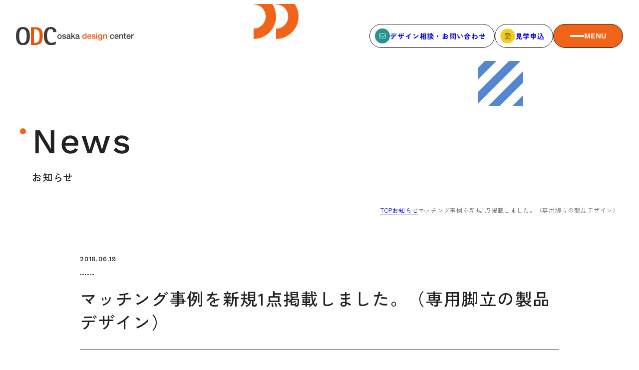

--- FILE ---
content_type: text/html; charset=UTF-8
request_url: https://www.osakadc.jp/news/3302/
body_size: 8414
content:
<!DOCTYPE html>
<html lang="ja">

<head>
  <meta charset="UTF-8">
  <meta name="SKYPE_TOOLBAR" content="SKYPE_TOOLBAR_PARSER_COMPATIBLE">
  <meta name="format-detection" content="telephone=no">
  <meta name="viewport" content="width=device-width, initial-scale=1">
  <!-- Google Tag Manager -->
  <script>(function(w,d,s,l,i){w[l]=w[l]||[];w[l].push({'gtm.start':
  new Date().getTime(),event:'gtm.js'});var f=d.getElementsByTagName(s)[0],
  j=d.createElement(s),dl=l!='dataLayer'?'&l='+l:'';j.async=true;j.src=
  'https://www.googletagmanager.com/gtm.js?id='+i+dl;f.parentNode.insertBefore(j,f);
  })(window,document,'script','dataLayer','GTM-NHJSN6PV');</script>
  <!-- End Google Tag Manager -->
  <link rel="shortcut icon" type="image/vnd.microsoft.icon" href="https://www.osakadc.jp/favicon.ico">
  <link rel="icon" type="image/vnd.microsoft.icon" href="https://www.osakadc.jp/favicon.ico">
  <link rel="shortcut icon" type="image/x-icon" href="https://www.osakadc.jp/favicon.ico">
  <link rel="apple-touch-icon-precomposed" sizes="152x152" href="https://www.osakadc.jp/webclip.jpg">
  <meta name='robots' content='index, follow, max-image-preview:large, max-snippet:-1, max-video-preview:-1' />
	<style>img:is([sizes="auto" i], [sizes^="auto," i]) { contain-intrinsic-size: 3000px 1500px }</style>
	
	<!-- This site is optimized with the Yoast SEO plugin v25.0 - https://yoast.com/wordpress/plugins/seo/ -->
	<title>マッチング事例を新規1点掲載しました。（専用脚立の製品デザイン） | 一般財団法人 大阪デザインセンター</title>
	<link rel="canonical" href="https://www.osakadc.jp/news/3302/" />
	<meta property="og:locale" content="ja_JP" />
	<meta property="og:type" content="article" />
	<meta property="og:title" content="マッチング事例を新規1点掲載しました。（専用脚立の製品デザイン） | 一般財団法人 大阪デザインセンター" />
	<meta property="og:url" content="https://www.osakadc.jp/news/3302/" />
	<meta property="og:site_name" content="一般財団法人 大阪デザインセンター" />
	<meta property="article:publisher" content="https://www.facebook.com/osakadesigncenter/" />
	<meta property="article:published_time" content="2018-06-19T02:38:13+00:00" />
	<meta property="article:modified_time" content="2020-10-27T10:55:53+00:00" />
	<meta property="og:image" content="https://www.osakadc.jp/wp/wp-content/uploads/2025/01/ogp.jpg" />
	<meta property="og:image:width" content="1200" />
	<meta property="og:image:height" content="630" />
	<meta property="og:image:type" content="image/jpeg" />
	<meta name="author" content="user_odc" />
	<meta name="twitter:card" content="summary_large_image" />
	<meta name="twitter:creator" content="@odc_osakadesign" />
	<meta name="twitter:site" content="@odc_osakadesign" />
	<meta name="twitter:label1" content="執筆者" />
	<meta name="twitter:data1" content="user_odc" />
	<script type="application/ld+json" class="yoast-schema-graph">{"@context":"https://schema.org","@graph":[{"@type":"WebPage","@id":"https://www.osakadc.jp/news/3302/","url":"https://www.osakadc.jp/news/3302/","name":"マッチング事例を新規1点掲載しました。（専用脚立の製品デザイン） | 一般財団法人 大阪デザインセンター","isPartOf":{"@id":"https://www.osakadc.jp/#website"},"datePublished":"2018-06-19T02:38:13+00:00","dateModified":"2020-10-27T10:55:53+00:00","author":{"@id":"https://www.osakadc.jp/#/schema/person/f264c5fcf540aa2b2b865556ee9b7d5a"},"breadcrumb":{"@id":"https://www.osakadc.jp/news/3302/#breadcrumb"},"inLanguage":"ja","potentialAction":[{"@type":"ReadAction","target":["https://www.osakadc.jp/news/3302/"]}]},{"@type":"BreadcrumbList","@id":"https://www.osakadc.jp/news/3302/#breadcrumb","itemListElement":[{"@type":"ListItem","position":1,"name":"TOP","item":"https://www.osakadc.jp/"},{"@type":"ListItem","position":2,"name":"お知らせ","item":"https://www.osakadc.jp/news/"},{"@type":"ListItem","position":3,"name":"マッチング事例を新規1点掲載しました。（専用脚立の製品デザイン）"}]},{"@type":"WebSite","@id":"https://www.osakadc.jp/#website","url":"https://www.osakadc.jp/","name":"一般財団法人 大阪デザインセンター","description":"創立60周年を迎える日本国内で最も歴史のあるデザインセンターです。","potentialAction":[{"@type":"SearchAction","target":{"@type":"EntryPoint","urlTemplate":"https://www.osakadc.jp/?s={search_term_string}"},"query-input":{"@type":"PropertyValueSpecification","valueRequired":true,"valueName":"search_term_string"}}],"inLanguage":"ja"},{"@type":"Person","@id":"https://www.osakadc.jp/#/schema/person/f264c5fcf540aa2b2b865556ee9b7d5a","name":"user_odc","image":{"@type":"ImageObject","inLanguage":"ja","@id":"https://www.osakadc.jp/#/schema/person/image/","url":"https://secure.gravatar.com/avatar/d10ca8d11301c2f4993ac2279ce4b930?s=96&d=mm&r=g","contentUrl":"https://secure.gravatar.com/avatar/d10ca8d11301c2f4993ac2279ce4b930?s=96&d=mm&r=g","caption":"user_odc"}}]}</script>
	<!-- / Yoast SEO plugin. -->


<link rel="alternate" type="application/rss+xml" title="一般財団法人 大阪デザインセンター &raquo; マッチング事例を新規1点掲載しました。（専用脚立の製品デザイン） のコメントのフィード" href="https://www.osakadc.jp/news/3302/feed/" />
<script type="text/javascript">
/* <![CDATA[ */
window._wpemojiSettings = {"baseUrl":"https:\/\/s.w.org\/images\/core\/emoji\/15.0.3\/72x72\/","ext":".png","svgUrl":"https:\/\/s.w.org\/images\/core\/emoji\/15.0.3\/svg\/","svgExt":".svg","source":{"concatemoji":"https:\/\/www.osakadc.jp\/wp\/wp-includes\/js\/wp-emoji-release.min.js?ver=6.7.4"}};
/*! This file is auto-generated */
!function(i,n){var o,s,e;function c(e){try{var t={supportTests:e,timestamp:(new Date).valueOf()};sessionStorage.setItem(o,JSON.stringify(t))}catch(e){}}function p(e,t,n){e.clearRect(0,0,e.canvas.width,e.canvas.height),e.fillText(t,0,0);var t=new Uint32Array(e.getImageData(0,0,e.canvas.width,e.canvas.height).data),r=(e.clearRect(0,0,e.canvas.width,e.canvas.height),e.fillText(n,0,0),new Uint32Array(e.getImageData(0,0,e.canvas.width,e.canvas.height).data));return t.every(function(e,t){return e===r[t]})}function u(e,t,n){switch(t){case"flag":return n(e,"\ud83c\udff3\ufe0f\u200d\u26a7\ufe0f","\ud83c\udff3\ufe0f\u200b\u26a7\ufe0f")?!1:!n(e,"\ud83c\uddfa\ud83c\uddf3","\ud83c\uddfa\u200b\ud83c\uddf3")&&!n(e,"\ud83c\udff4\udb40\udc67\udb40\udc62\udb40\udc65\udb40\udc6e\udb40\udc67\udb40\udc7f","\ud83c\udff4\u200b\udb40\udc67\u200b\udb40\udc62\u200b\udb40\udc65\u200b\udb40\udc6e\u200b\udb40\udc67\u200b\udb40\udc7f");case"emoji":return!n(e,"\ud83d\udc26\u200d\u2b1b","\ud83d\udc26\u200b\u2b1b")}return!1}function f(e,t,n){var r="undefined"!=typeof WorkerGlobalScope&&self instanceof WorkerGlobalScope?new OffscreenCanvas(300,150):i.createElement("canvas"),a=r.getContext("2d",{willReadFrequently:!0}),o=(a.textBaseline="top",a.font="600 32px Arial",{});return e.forEach(function(e){o[e]=t(a,e,n)}),o}function t(e){var t=i.createElement("script");t.src=e,t.defer=!0,i.head.appendChild(t)}"undefined"!=typeof Promise&&(o="wpEmojiSettingsSupports",s=["flag","emoji"],n.supports={everything:!0,everythingExceptFlag:!0},e=new Promise(function(e){i.addEventListener("DOMContentLoaded",e,{once:!0})}),new Promise(function(t){var n=function(){try{var e=JSON.parse(sessionStorage.getItem(o));if("object"==typeof e&&"number"==typeof e.timestamp&&(new Date).valueOf()<e.timestamp+604800&&"object"==typeof e.supportTests)return e.supportTests}catch(e){}return null}();if(!n){if("undefined"!=typeof Worker&&"undefined"!=typeof OffscreenCanvas&&"undefined"!=typeof URL&&URL.createObjectURL&&"undefined"!=typeof Blob)try{var e="postMessage("+f.toString()+"("+[JSON.stringify(s),u.toString(),p.toString()].join(",")+"));",r=new Blob([e],{type:"text/javascript"}),a=new Worker(URL.createObjectURL(r),{name:"wpTestEmojiSupports"});return void(a.onmessage=function(e){c(n=e.data),a.terminate(),t(n)})}catch(e){}c(n=f(s,u,p))}t(n)}).then(function(e){for(var t in e)n.supports[t]=e[t],n.supports.everything=n.supports.everything&&n.supports[t],"flag"!==t&&(n.supports.everythingExceptFlag=n.supports.everythingExceptFlag&&n.supports[t]);n.supports.everythingExceptFlag=n.supports.everythingExceptFlag&&!n.supports.flag,n.DOMReady=!1,n.readyCallback=function(){n.DOMReady=!0}}).then(function(){return e}).then(function(){var e;n.supports.everything||(n.readyCallback(),(e=n.source||{}).concatemoji?t(e.concatemoji):e.wpemoji&&e.twemoji&&(t(e.twemoji),t(e.wpemoji)))}))}((window,document),window._wpemojiSettings);
/* ]]> */
</script>
<style id='wp-emoji-styles-inline-css' type='text/css'>

	img.wp-smiley, img.emoji {
		display: inline !important;
		border: none !important;
		box-shadow: none !important;
		height: 1em !important;
		width: 1em !important;
		margin: 0 0.07em !important;
		vertical-align: -0.1em !important;
		background: none !important;
		padding: 0 !important;
	}
</style>
<link rel='stylesheet' id='wp-block-library-css' href='https://www.osakadc.jp/wp/wp-includes/css/dist/block-library/style.min.css?ver=6.7.4' type='text/css' media='all' />
<style id='classic-theme-styles-inline-css' type='text/css'>
/*! This file is auto-generated */
.wp-block-button__link{color:#fff;background-color:#32373c;border-radius:9999px;box-shadow:none;text-decoration:none;padding:calc(.667em + 2px) calc(1.333em + 2px);font-size:1.125em}.wp-block-file__button{background:#32373c;color:#fff;text-decoration:none}
</style>
<style id='global-styles-inline-css' type='text/css'>
:root{--wp--preset--aspect-ratio--square: 1;--wp--preset--aspect-ratio--4-3: 4/3;--wp--preset--aspect-ratio--3-4: 3/4;--wp--preset--aspect-ratio--3-2: 3/2;--wp--preset--aspect-ratio--2-3: 2/3;--wp--preset--aspect-ratio--16-9: 16/9;--wp--preset--aspect-ratio--9-16: 9/16;--wp--preset--color--black: #000000;--wp--preset--color--cyan-bluish-gray: #abb8c3;--wp--preset--color--white: #ffffff;--wp--preset--color--pale-pink: #f78da7;--wp--preset--color--vivid-red: #cf2e2e;--wp--preset--color--luminous-vivid-orange: #ff6900;--wp--preset--color--luminous-vivid-amber: #fcb900;--wp--preset--color--light-green-cyan: #7bdcb5;--wp--preset--color--vivid-green-cyan: #00d084;--wp--preset--color--pale-cyan-blue: #8ed1fc;--wp--preset--color--vivid-cyan-blue: #0693e3;--wp--preset--color--vivid-purple: #9b51e0;--wp--preset--gradient--vivid-cyan-blue-to-vivid-purple: linear-gradient(135deg,rgba(6,147,227,1) 0%,rgb(155,81,224) 100%);--wp--preset--gradient--light-green-cyan-to-vivid-green-cyan: linear-gradient(135deg,rgb(122,220,180) 0%,rgb(0,208,130) 100%);--wp--preset--gradient--luminous-vivid-amber-to-luminous-vivid-orange: linear-gradient(135deg,rgba(252,185,0,1) 0%,rgba(255,105,0,1) 100%);--wp--preset--gradient--luminous-vivid-orange-to-vivid-red: linear-gradient(135deg,rgba(255,105,0,1) 0%,rgb(207,46,46) 100%);--wp--preset--gradient--very-light-gray-to-cyan-bluish-gray: linear-gradient(135deg,rgb(238,238,238) 0%,rgb(169,184,195) 100%);--wp--preset--gradient--cool-to-warm-spectrum: linear-gradient(135deg,rgb(74,234,220) 0%,rgb(151,120,209) 20%,rgb(207,42,186) 40%,rgb(238,44,130) 60%,rgb(251,105,98) 80%,rgb(254,248,76) 100%);--wp--preset--gradient--blush-light-purple: linear-gradient(135deg,rgb(255,206,236) 0%,rgb(152,150,240) 100%);--wp--preset--gradient--blush-bordeaux: linear-gradient(135deg,rgb(254,205,165) 0%,rgb(254,45,45) 50%,rgb(107,0,62) 100%);--wp--preset--gradient--luminous-dusk: linear-gradient(135deg,rgb(255,203,112) 0%,rgb(199,81,192) 50%,rgb(65,88,208) 100%);--wp--preset--gradient--pale-ocean: linear-gradient(135deg,rgb(255,245,203) 0%,rgb(182,227,212) 50%,rgb(51,167,181) 100%);--wp--preset--gradient--electric-grass: linear-gradient(135deg,rgb(202,248,128) 0%,rgb(113,206,126) 100%);--wp--preset--gradient--midnight: linear-gradient(135deg,rgb(2,3,129) 0%,rgb(40,116,252) 100%);--wp--preset--font-size--small: 13px;--wp--preset--font-size--medium: 20px;--wp--preset--font-size--large: 36px;--wp--preset--font-size--x-large: 42px;--wp--preset--spacing--20: 0.44rem;--wp--preset--spacing--30: 0.67rem;--wp--preset--spacing--40: 1rem;--wp--preset--spacing--50: 1.5rem;--wp--preset--spacing--60: 2.25rem;--wp--preset--spacing--70: 3.38rem;--wp--preset--spacing--80: 5.06rem;--wp--preset--shadow--natural: 6px 6px 9px rgba(0, 0, 0, 0.2);--wp--preset--shadow--deep: 12px 12px 50px rgba(0, 0, 0, 0.4);--wp--preset--shadow--sharp: 6px 6px 0px rgba(0, 0, 0, 0.2);--wp--preset--shadow--outlined: 6px 6px 0px -3px rgba(255, 255, 255, 1), 6px 6px rgba(0, 0, 0, 1);--wp--preset--shadow--crisp: 6px 6px 0px rgba(0, 0, 0, 1);}:where(.is-layout-flex){gap: 0.5em;}:where(.is-layout-grid){gap: 0.5em;}body .is-layout-flex{display: flex;}.is-layout-flex{flex-wrap: wrap;align-items: center;}.is-layout-flex > :is(*, div){margin: 0;}body .is-layout-grid{display: grid;}.is-layout-grid > :is(*, div){margin: 0;}:where(.wp-block-columns.is-layout-flex){gap: 2em;}:where(.wp-block-columns.is-layout-grid){gap: 2em;}:where(.wp-block-post-template.is-layout-flex){gap: 1.25em;}:where(.wp-block-post-template.is-layout-grid){gap: 1.25em;}.has-black-color{color: var(--wp--preset--color--black) !important;}.has-cyan-bluish-gray-color{color: var(--wp--preset--color--cyan-bluish-gray) !important;}.has-white-color{color: var(--wp--preset--color--white) !important;}.has-pale-pink-color{color: var(--wp--preset--color--pale-pink) !important;}.has-vivid-red-color{color: var(--wp--preset--color--vivid-red) !important;}.has-luminous-vivid-orange-color{color: var(--wp--preset--color--luminous-vivid-orange) !important;}.has-luminous-vivid-amber-color{color: var(--wp--preset--color--luminous-vivid-amber) !important;}.has-light-green-cyan-color{color: var(--wp--preset--color--light-green-cyan) !important;}.has-vivid-green-cyan-color{color: var(--wp--preset--color--vivid-green-cyan) !important;}.has-pale-cyan-blue-color{color: var(--wp--preset--color--pale-cyan-blue) !important;}.has-vivid-cyan-blue-color{color: var(--wp--preset--color--vivid-cyan-blue) !important;}.has-vivid-purple-color{color: var(--wp--preset--color--vivid-purple) !important;}.has-black-background-color{background-color: var(--wp--preset--color--black) !important;}.has-cyan-bluish-gray-background-color{background-color: var(--wp--preset--color--cyan-bluish-gray) !important;}.has-white-background-color{background-color: var(--wp--preset--color--white) !important;}.has-pale-pink-background-color{background-color: var(--wp--preset--color--pale-pink) !important;}.has-vivid-red-background-color{background-color: var(--wp--preset--color--vivid-red) !important;}.has-luminous-vivid-orange-background-color{background-color: var(--wp--preset--color--luminous-vivid-orange) !important;}.has-luminous-vivid-amber-background-color{background-color: var(--wp--preset--color--luminous-vivid-amber) !important;}.has-light-green-cyan-background-color{background-color: var(--wp--preset--color--light-green-cyan) !important;}.has-vivid-green-cyan-background-color{background-color: var(--wp--preset--color--vivid-green-cyan) !important;}.has-pale-cyan-blue-background-color{background-color: var(--wp--preset--color--pale-cyan-blue) !important;}.has-vivid-cyan-blue-background-color{background-color: var(--wp--preset--color--vivid-cyan-blue) !important;}.has-vivid-purple-background-color{background-color: var(--wp--preset--color--vivid-purple) !important;}.has-black-border-color{border-color: var(--wp--preset--color--black) !important;}.has-cyan-bluish-gray-border-color{border-color: var(--wp--preset--color--cyan-bluish-gray) !important;}.has-white-border-color{border-color: var(--wp--preset--color--white) !important;}.has-pale-pink-border-color{border-color: var(--wp--preset--color--pale-pink) !important;}.has-vivid-red-border-color{border-color: var(--wp--preset--color--vivid-red) !important;}.has-luminous-vivid-orange-border-color{border-color: var(--wp--preset--color--luminous-vivid-orange) !important;}.has-luminous-vivid-amber-border-color{border-color: var(--wp--preset--color--luminous-vivid-amber) !important;}.has-light-green-cyan-border-color{border-color: var(--wp--preset--color--light-green-cyan) !important;}.has-vivid-green-cyan-border-color{border-color: var(--wp--preset--color--vivid-green-cyan) !important;}.has-pale-cyan-blue-border-color{border-color: var(--wp--preset--color--pale-cyan-blue) !important;}.has-vivid-cyan-blue-border-color{border-color: var(--wp--preset--color--vivid-cyan-blue) !important;}.has-vivid-purple-border-color{border-color: var(--wp--preset--color--vivid-purple) !important;}.has-vivid-cyan-blue-to-vivid-purple-gradient-background{background: var(--wp--preset--gradient--vivid-cyan-blue-to-vivid-purple) !important;}.has-light-green-cyan-to-vivid-green-cyan-gradient-background{background: var(--wp--preset--gradient--light-green-cyan-to-vivid-green-cyan) !important;}.has-luminous-vivid-amber-to-luminous-vivid-orange-gradient-background{background: var(--wp--preset--gradient--luminous-vivid-amber-to-luminous-vivid-orange) !important;}.has-luminous-vivid-orange-to-vivid-red-gradient-background{background: var(--wp--preset--gradient--luminous-vivid-orange-to-vivid-red) !important;}.has-very-light-gray-to-cyan-bluish-gray-gradient-background{background: var(--wp--preset--gradient--very-light-gray-to-cyan-bluish-gray) !important;}.has-cool-to-warm-spectrum-gradient-background{background: var(--wp--preset--gradient--cool-to-warm-spectrum) !important;}.has-blush-light-purple-gradient-background{background: var(--wp--preset--gradient--blush-light-purple) !important;}.has-blush-bordeaux-gradient-background{background: var(--wp--preset--gradient--blush-bordeaux) !important;}.has-luminous-dusk-gradient-background{background: var(--wp--preset--gradient--luminous-dusk) !important;}.has-pale-ocean-gradient-background{background: var(--wp--preset--gradient--pale-ocean) !important;}.has-electric-grass-gradient-background{background: var(--wp--preset--gradient--electric-grass) !important;}.has-midnight-gradient-background{background: var(--wp--preset--gradient--midnight) !important;}.has-small-font-size{font-size: var(--wp--preset--font-size--small) !important;}.has-medium-font-size{font-size: var(--wp--preset--font-size--medium) !important;}.has-large-font-size{font-size: var(--wp--preset--font-size--large) !important;}.has-x-large-font-size{font-size: var(--wp--preset--font-size--x-large) !important;}
:where(.wp-block-post-template.is-layout-flex){gap: 1.25em;}:where(.wp-block-post-template.is-layout-grid){gap: 1.25em;}
:where(.wp-block-columns.is-layout-flex){gap: 2em;}:where(.wp-block-columns.is-layout-grid){gap: 2em;}
:root :where(.wp-block-pullquote){font-size: 1.5em;line-height: 1.6;}
</style>
<link rel='stylesheet' id='common_style-css' href='https://www.osakadc.jp/css/common.css?ver=6.7.4' type='text/css' media='all' />
<link rel='stylesheet' id='post_style-css' href='https://www.osakadc.jp/css/post.css?ver=6.7.4' type='text/css' media='all' />
<link rel='stylesheet' id='main-style-css' href='https://www.osakadc.jp/wp/wp-content/themes/najimi/style.css?ver=6.7.4' type='text/css' media='all' />
<link rel='stylesheet' id='tablepress-default-css' href='https://www.osakadc.jp/wp/wp-content/tablepress-combined.min.css?ver=11' type='text/css' media='all' />
<link rel="https://api.w.org/" href="https://www.osakadc.jp/wp-json/" /><link rel="alternate" title="JSON" type="application/json" href="https://www.osakadc.jp/wp-json/wp/v2/posts/3302" /><link rel="EditURI" type="application/rsd+xml" title="RSD" href="https://www.osakadc.jp/wp/xmlrpc.php?rsd" />
<meta name="generator" content="WordPress 6.7.4" />
<link rel='shortlink' href='https://www.osakadc.jp/?p=3302' />
<link rel="alternate" title="oEmbed (JSON)" type="application/json+oembed" href="https://www.osakadc.jp/wp-json/oembed/1.0/embed?url=https%3A%2F%2Fwww.osakadc.jp%2Fnews%2F3302%2F" />
<link rel="alternate" title="oEmbed (XML)" type="text/xml+oembed" href="https://www.osakadc.jp/wp-json/oembed/1.0/embed?url=https%3A%2F%2Fwww.osakadc.jp%2Fnews%2F3302%2F&#038;format=xml" />
<style type="text/css">.blue-message {
background: none repeat scroll 0 0 #3399ff;
    color: #ffffff;
    text-shadow: none;
    font-size: 14px;
    line-height: 24px;
    padding: 10px;
} 
.green-message {
background: none repeat scroll 0 0 #8cc14c;
    color: #ffffff;
    text-shadow: none;
    font-size: 14px;
    line-height: 24px;
    padding: 10px;
} 
.orange-message {
background: none repeat scroll 0 0 #faa732;
    color: #ffffff;
    text-shadow: none;
    font-size: 14px;
    line-height: 24px;
    padding: 10px;
} 
.red-message {
background: none repeat scroll 0 0 #da4d31;
    color: #ffffff;
    text-shadow: none;
    font-size: 14px;
    line-height: 24px;
    padding: 10px;
} 
.grey-message {
background: none repeat scroll 0 0 #53555c;
    color: #ffffff;
    text-shadow: none;
    font-size: 14px;
    line-height: 24px;
    padding: 10px;
} 
.left-block {
background: none repeat scroll 0 0px, radial-gradient(ellipse at center center, #ffffff 0%, #f2f2f2 100%) repeat scroll 0 0 rgba(0, 0, 0, 0);
    color: #8b8e97;
    padding: 10px;
    margin: 10px;
    float: left;
} 
.right-block {
background: none repeat scroll 0 0px, radial-gradient(ellipse at center center, #ffffff 0%, #f2f2f2 100%) repeat scroll 0 0 rgba(0, 0, 0, 0);
    color: #8b8e97;
    padding: 10px;
    margin: 10px;
    float: right;
} 
.blockquotes {
background: none;
    border-left: 5px solid #f1f1f1;
    color: #8B8E97;
    font-size: 14px;
    font-style: italic;
    line-height: 22px;
    padding-left: 15px;
    padding: 10px;
    width: 60%;
    float: left;
} 
</style>  
  <!-- Ptengine Tag -->
  <script src="https://js.ptengine.jp/78cu8zrw.js"></script>
  <!-- End Ptengine Tag -->
  <style>
    body {
      opacity: 0;
    }
  </style>
</head>

<body id="js-body" style="opacity: 0">
  <!-- Google Tag Manager (noscript) -->
  <noscript><iframe src="https://www.googletagmanager.com/ns.html?id=GTM-NHJSN6PV"
  height="0" width="0" style="display:none;visibility:hidden"></iframe></noscript>
  <!-- End Google Tag Manager (noscript) -->
    <div class="l-page">
      <header class="l-header" id="js-header">
        <a href="https://www.osakadc.jp/" class="l-header__logo">
          <img src="/img/common/logo.svg" alt="大阪デザインセンター" width="236" height="36" />
        </a>
        <ul class="l-header__list">
          <li>
            <a href="https://www.osakadc.jp/contact/" class="l-header__button">
              <img
                src="/img/common/icon_mail.svg"
                alt=""
                width="30"
                height="30"
                class="icon"
              />
              デザイン相談・お問い合わせ
            </a>
          </li>
          <li>
            <a href="https://select-type.com/e/?id=xH5BCVsuYaE" target="_blank" class="l-header__button">
              <img
                src="/img/common/icon_schedule.svg"
                alt=""
                width="30"
                height="30"
                class="icon"
              />
              見学申込
            </a>
          </li>
          <li>
            <button
              class="l-header__button l-header__button--menu"
              id="js-menu"
            >
              <span class="l-header__line"></span>
              <span class="text">
                <span class="menu">MENU</span>
                <span class="close">CLOSE</span>
              </span>
            </button>
          </li>
        </ul>
      </header>
      <nav class="l-navigation" id="js-navigation">
        <div class="l-container">
          <div class="l-navigation__in">
            <div class="l-navigation__pc_menu">
              <div class="block">
                <p class="title">
                  <span class="en">About ODC</span>
                  <span class="jp">大阪デザインセンターについて</span>
                </p>
                <ul class="list">
                <li><a href="https://www.osakadc.jp/about/">大阪デザインセンターとは</a></li>
                <li><a href="https://www.osakadc.jp/about/design/">デザイン経営とは</a></li>
                <li><a href="https://www.osakadc.jp/about/history/">沿革</a></li>
                <li><a href="https://www.osakadc.jp/about/access/">アクセス</a></li>
                </ul>
              </div>
              <div class="block">
                <p class="title">
                  <span class="en">service</span>
                  <span class="jp">サービス</span>
                </p>
                <ul class="list">
                  <li><a href="https://www.osakadc.jp/service/">サービスTOP</a></li>
                  <li><a href="https://www.osakadc.jp/service/advisory/">ODCデザイン相談デスク</a></li>
                  <li><a href="https://www.osakadc.jp/service/consulting/">ODCデザインコンサルティング</a></li>
                  <li><a href="https://www.osakadc.jp/service/coworking/">コワーキング／貸会議室・レンタルスペース</a></li>
                  <li><a href="https://www.osakadc.jp/service/certification/">デザイン経営パートナー認定制度</a></li>
                  <li><a href="https://www.osakadc.jp/service/seminar/">セミナー</a></li>
                  <li><a href="https://www.osakadc.jp/service/training/">企業研修</a></li>
                  <li><a href="https://www.osakadc.jp/service/matching/">ODCクラウドソーシング</a></li>
                </ul>
              </div>
              <div class="block">
                <p class="title">
                  <span class="en">seminar</span>
                  <span class="jp">セミナー</span>
                </p>
                <ul class="list">
                  <li><a href="https://www.osakadc.jp/seminar-event/">セミナーTOP</a></li>
                  <li><a href="https://www.osakadc.jp/event_category/seminar/">セミナー</a></li>
                  <li><a href="https://www.osakadc.jp/event_category/salon/">SEMBAサロン</a></li>
                  <li><a href="https://www.osakadc.jp/event_category/event/">イベント</a></li>
                </ul>
              </div>
              <div class="block">
                <p class="title">
                  <span class="en">Member</span>
                  <span class="jp">会員</span>
                </p>
                <ul class="list">
                <li><a href="https://www.osakadc.jp/member/">会員について</a></li>
                <li><a href="https://www.osakadc.jp/member/member-list/">会員一覧</a></li>
                <li><a href="https://www.osakadc.jp/voice/">会員の声</a></li>
                </ul>
              </div>
            </div>
            <div class="l-navigation__sp_menu">
              <div class="js-accordion_trg">
                <span class="parent">大阪デザインセンターについて</span>
                <ul class="child js-accordion_body">
                  <li><a href="https://www.osakadc.jp/about/">大阪デザインセンターとは</a></li>
                  <li><a href="https://www.osakadc.jp/about/design/">デザイン経営とは</a></li>
                  <li><a href="https://www.osakadc.jp/about/history/">沿革</a></li>
                  <li><a href="https://www.osakadc.jp/about/access/">アクセス</a></li>
                </ul>
              </div>
              <div class="js-accordion_trg">
                <span class="parent">サービス</span>
                <ul class="child js-accordion_body">
                  <li><a href="https://www.osakadc.jp/service/">サービスTOP</a></li>
                  <li><a href="https://www.osakadc.jp/service/advisory/">ODCデザイン相談デスク</a></li>
                  <li><a href="https://www.osakadc.jp/service/consulting/">ODCデザインコンサルティング</a></li>
                  <li><a href="https://www.osakadc.jp/service/coworking/">コワーキング／貸会議室・レンタルスペース</a></li>
                  <li><a href="https://www.osakadc.jp/service/certification/">デザイン経営パートナー認定制度</a></li>
                  <li><a href="https://www.osakadc.jp/service/seminar/">セミナー</a></li>
                  <li><a href="https://www.osakadc.jp/service/training/">企業研修</a></li>
                  <li><a href="https://www.osakadc.jp/service/matching/">ODCビジネスマッチング</a></li>
                </ul>
              </div>
              <div class="js-accordion_trg">
                <span class="parent">セミナー</span>
                <ul class="child js-accordion_body">
                  <li><a href="https://www.osakadc.jp/seminar-event/">セミナーTOP</a></li>
                  <li><a href="https://www.osakadc.jp/event_category/seminar/">セミナー</a></li>
                  <li><a href="https://www.osakadc.jp/event_category/salon/">SEMBAサロン</a></li>
                  <li><a href="https://www.osakadc.jp/event_category/event/">イベント</a></li>
                </ul>
              </div>
              <a class="parent" href="https://www.osakadc.jp/news/">お知らせ</a>
              <a class="parent" href="https://www.osakadc.jp/column/">デザインコラム</a>
              <a class="parent" href="https://www.osakadc.jp/faq/">よくある質問</a>
              <div class="js-accordion_trg">
                <span class="parent">会員</span>
                <ul class="child js-accordion_body">
                  <li><a href="https://www.osakadc.jp/member/">会員について</a></li>
                  <li><a href="https://www.osakadc.jp/member/member-list/">会員一覧</a></li>
                  <li><a href="https://www.osakadc.jp/voice/">会員の声</a></li>
                </ul>
              </div>
            </div>
            <div class="l-navigation__bottom">
              <ul class="l-navigation__sub">
                <li>
                  <a href="https://www.osakadc.jp/news/"><span class="arrow"></span>お知らせ</a>
                </li>
                <li>
                  <a href="https://www.osakadc.jp/column/"><span class="arrow"></span>デザインコラム</a>
                </li>
                <li>
                  <a href="https://www.osakadc.jp/faq/"><span class="arrow"></span>よくある質問</a>
                </li>
              </ul>
              <ul class="l-navigation__other">
                <li><a href="https://www.osakadc.jp/mailmagazine/">メルマガ登録</a></li>
                <li><a href="https://www.osakadc.jp/organization/">デザイン団体・機関一覧</a></li>
                <li><a href="https://www.osakadc.jp/school/">関西デザイン学校一覧</a></li>
                <li><a href="https://www.osakadc.jp/privacy/">プライバシーポリシー</a></li>
                <li><a href="https://www.osakadc.jp/social/">ソーシャルメディアポリシー</a></li>
              </ul>
              <ul class="l-navigation__contact">
                <li>
                  <a href="https://select-type.com/member/login/?mi=xTDsW7v2f7o" target="_blank">
                    <img
                      src="/img/common/icon_login.svg"
                      alt=""
                      width="30"
                      height="30"
                      class="icon"
                    />会員ログイン</a
                  >
                </li>
                <li>
                  <a href="https://www.osakadc.jp/contact/">
                    <img
                      src="/img/common/icon_mail.svg"
                      alt=""
                      width="30"
                      height="30"
                      class="icon"
                    />デザイン相談<br />お問い合わせ</a
                  >
                </li>
                <li>
                  <a href="https://select-type.com/e/?id=xH5BCVsuYaE" target="_blank">
                    <img
                      src="/img/common/icon_schedule.svg"
                      alt=""
                      width="30"
                      height="30"
                      class="icon"
                    />見学申込</a
                  >
                </li>
              </ul>
              <a href="https://service.osakadc.jp/" target="_blank" class="l-navigation__banner">
                <span class="line">ブランディングのご相談</span><br />
                <span class="line">ビジネスマッチングはこちら</span>
                <span class="button">サービス<br class="u-hide_pc" />サイトへ</span>
              </a>
              <div class="l-navigation__buttons">
                <a href="https://select-type.com/member/login/?mi=xTDsW7v2f7o" target="_blank" class="login"
                  ><img
                    src="/img/common/icon_user.svg"
                    alt=""
                    width="16"
                    height="18"
                    class="icon"
                  />会員ログイン</a
                >
                <a
                  href="https://www.facebook.com/osakadesigncenter/"
                  class="sns"
                  target="_blank"
                  ><img
                    src="/img/common/icon_facebook.svg"
                    alt="Facebook"
                    width="20"
                    height="20"
                    class="facebook"
                /></a>
                <a
                  href="https://www.instagram.com/osakadesigncenter/"
                  class="sns"
                  target="_blank"
                  ><img
                    src="/img/common/icon_insta.svg"
                    alt="Instagram"
                    width="18"
                    height="18"
                    class="insta"
                /></a>
                <a
                  href="https://twitter.com/odc_osakadesign"
                  class="sns"
                  target="_blank"
                  ><img
                    src="/img/common/icon_x.svg"
                    alt="X"
                    width="15"
                    height="15"
                    class="x"
                /></a>
                <a href="https://note.com/osakadc" class="sns" target="_blank"
                  ><img
                    src="/img/common/icon_note.svg"
                    alt="note"
                    width="28"
                    height="227"
                    class="note"
                /></a>
              </div>
              <p class="l-navigation__copyright">© 2026 osaka design center.</p>
            </div>
          </div>
        </div>
      </nav>
      <main class="l-main">
        
<div class="l-container">
  <div class="l-page_head l-page_head--">
    <h1 class="l-page_head__title">
      <span class="circle"></span>
      <span class="en">News</span>
      <span class="jp">お知らせ</span>
    </h1>
    <div id="breadcrumbs" class="c-breadcrumb"><span><span><a href="https://www.osakadc.jp/">TOP</a></span>  <span><a href="https://www.osakadc.jp/news/">お知らせ</a></span>  <span class="breadcrumb_last" aria-current="page">マッチング事例を新規1点掲載しました。（専用脚立の製品デザイン）</span></span></div>        <div class="l-page_head__shape l-page_head__shape--semicircle">
      <img
        src="/img/common/shape_semicircle.svg"
        alt=""
        class="u-shape"
        width="90"
        height="90"
      />
    </div>
    <div class="l-page_head__shape l-page_head__shape--square">
      <img
        src="/img/common/shape_square.svg"
        alt=""
        class="u-shape"
        width="90"
        height="90"
      />
    </div>
    <div class="l-page_head__shape l-page_head__shape--line">
      <img
        src="/img/common/shape_line.svg"
        alt=""
        class="u-shape"
        width="90"
        height="90"
      />
    </div>
  </div>
</div>
<div class="l-container l-container--small">
  <div class="p-article">
          <div class="p-article__content">
        <time datatime="2018-06-19">2018.06.19</time>
        <h1>マッチング事例を新規1点掲載しました。（専用脚立の製品デザイン）</h1>
              </div>
      <div class="p-article__back">
        <a href="../" class="c-button"
          >一覧に戻る<span class="c-button__arrow"></span
        ></a>
      </div>
      </div>
</div>
  <section class="p-overview">
  <div class="l-container">
    <div class="p-overview__body">
      <div class="p-overview__content">
        <h2 class="p-overview__title">
          <span class="en">Overview</span>
          <span class="jp">一般財団法人 大阪デザインセンター</span>
        </h2>
        <p class="p-overview__address">
          〒541-0055
          <br />
          大阪市中央区船場中央1-3-2-101 <br class="u-hide_pc" />
          船場センタービル2号館1階
        </p>
        <p class="p-overview__address">
          平日 9:30~18:00 （土日祝および年末年始は休館）
        </p>
        <ul class="p-overview__tel">
          <li>Tel.<span class="p-overview__number">06-6265-2260</span></li>
          <li>Fax.<span class="p-overview__number">06-6265-2270</span></li>
        </ul>
        <div class="p-overview__button">
          <a href="/contact/" class="c-button c-button--white"
            >お問い合わせはこちら<span class="c-button__arrow"></span
          ></a>
        </div>
      </div>
      <div class="p-overview__map">
        <iframe
          src="https://www.google.com/maps/embed?pb=!1m14!1m8!1m3!1d13123.688114795294!2d135.5081461!3d34.6819173!3m2!1i1024!2i768!4f13.1!3m3!1m2!1s0x6000e9aca17820b7%3A0x4b293d60384db368!2z5LiA6Iis6LKh5Zuj5rOV5Lq6IOWkp-mYquODh-OCtuOCpOODs-OCu-ODs-OCv-ODvA!5e0!3m2!1sja!2sjp!4v1732194086132!5m2!1sja!2sjp"
          allowFullScreen
          loading="lazy"
          referrerPolicy="no-referrer-when-downgrade"
        ></iframe>
      </div>
    </div>
    <div class="p-overview__shape p-overview__shape--snow">
      <img
        src="/img/common/shape_snow.svg"
        alt=""
        class="u-shape"
        width="90"
        height="90"
      />
    </div>
    <div class="p-overview__shape p-overview__shape--triangle">
      <img
        src="/img/common/shape_triangle.svg"
        alt=""
        class="u-shape"
        width="90"
        height="90"
      />
    </div>
  </div>
</section>
</main>
<div class="u-background u-background--beige">
    <div class="l-container">
      <footer class="l-footer">
        <div class="l-footer__information">
          <p class="l-footer__logo">
            <img src="/img/common/logo.svg" alt="大阪デザインセンター" width="240" height="37">
          </p>
          <a href="https://select-type.com/member/login/?mi=xTDsW7v2f7o" target="_blank" class="l-footer__login">
            <img src="/img/common/icon_user.svg" alt="" width="14" height="17" class="icon">
            会員ログイン
          </a>
          <ul class="l-footer__sns">
            <li><a href="https://www.facebook.com/osakadesigncenter/" target="_blank"><img src="/img/common/icon_facebook.svg" alt="Facebook" width="20" height="20" class="icon facebook"></a></li>
            <li><a href="https://www.instagram.com/osakadesigncenter/" target="_blank"><img src="/img/common/icon_insta.svg" alt="Instagram" width="18" height="18" class="icon insta"></a></li>
            <li><a href="https://twitter.com/odc_osakadesign" target="_blank"><img src="/img/common/icon_x.svg" alt="X" width="15" height="15" class="icon x"></a></li>
            <li><a href="https://note.com/osakadc" target="_blank"><img src="/img/common/icon_note.svg" alt="note" width="28" height="227" class="icon note"></a></li>
          </ul>
        </div>
        <div class="l-footer__navigation">
          <div>
            <span class="l-footer__parent js-accordion_sp">大阪デザインセンターについて</span>
            <div>
              <ul class="l-footer__children">
                <li><a href="https://www.osakadc.jp/about/">大阪デザインセンターとは</a></li>
                <li><a href="https://www.osakadc.jp/about/design/">デザイン経営とは</a></li>
                <li><a href="https://www.osakadc.jp/about/history/">沿革</a></li>
                <li><a href="https://www.osakadc.jp/about/access/">アクセス</a></li>
              </ul>
            </div>
            <a href="https://www.osakadc.jp/service/" class="l-footer__parent">サービス</a>
            <ul class="l-footer__children u-hide_sp">
              <li><a href="https://www.osakadc.jp/service/advisory/">ODCデザイン相談デスク</a></li>
              <li><a href="https://www.osakadc.jp/service/consulting/">ODCデザインコンサルティング</a></li>
              <li><a href="https://www.osakadc.jp/service/coworking/">コワーキング／貸会議室・レンタルスペース</a></li>
              <li><a href="https://www.osakadc.jp/service/certification/">デザイン経営パートナー認定制度</a></li>
              <li><a href="https://www.osakadc.jp/service/seminar/">セミナー</a></li>
              <li><a href="https://www.osakadc.jp/service/training/">企業研修</a></li>
              <li><a href="https://www.osakadc.jp/service/matching/">ODCクラウドソーシング</a></li>
            </ul>
          </div>
          <div>
            <a href="https://www.osakadc.jp/seminar-event/" class="l-footer__parent">セミナー</a>
            <ul class="l-footer__children u-hide_sp">
              <li><a href="https://www.osakadc.jp/event_category/seminar/">セミナー</a></li>
              <li><a href="https://www.osakadc.jp/event_category/salon/">SEMBAサロン</a></li>
              <li><a href="https://www.osakadc.jp/event_category/event/">イベント</a></li>
            </ul>
            <a href="https://www.osakadc.jp/news/" class="l-footer__parent">お知らせ</a>
            <a href="https://www.osakadc.jp/column/" class="l-footer__parent">デザインコラム</a>
            <a href="https://www.osakadc.jp/faq/" class="l-footer__parent">よくある質問</a>
          </div>
          <div>
            <span class="l-footer__parent js-accordion_sp">会員</span>
            <div>
              <ul class="l-footer__children">
                <li><a href="https://www.osakadc.jp/member/">会員について</a></li>
                <li><a href="https://www.osakadc.jp/member/member-list/">会員一覧</a></li>
                <li><a href="https://www.osakadc.jp/voice/">会員の声</a></li>
              </ul>
            </div>
            <ul class="l-footer__sub">
              <li><a href="https://www.osakadc.jp/contact/">お問い合わせ</a></li>
              <li><a href="https://www.osakadc.jp/mailmagazine/">メルマガ登録</a></li>
              <li><a href="https://www.osakadc.jp/organization/">デザイン団体・機関一覧</a></li>
              <li><a href="https://www.osakadc.jp/school/">関西デザイン学校一覧</a></li>
              <li><a href="https://service.osakadc.jp/" target="_blank">ODCデザインコンサルティングサービスサイト</a>
              </li>
            </ul>
          </div>
          <img src="/img/common/illust_footer.png" width="625" height="617" class="l-footer__illust" alt="イラスト"/>
          <ul class="l-footer__policy">
            <li><a href="https://www.osakadc.jp/privacy/">プライバシーポリシー</a></li>
            <li><a href="https://www.osakadc.jp/social/">ソーシャルメディアポリシー</a></li>
          </ul>
            <p class="l-footer__copyright">© 2026 osaka design center. </p>
          </div>
      </footer>
    </div>
  </div>
</div>
<script type="text/javascript" src="https://www.osakadc.jp/js/common.js?ver=6.7.4" id="common_script-js"></script>
<script type="text/javascript" src="https://www.osakadc.jp/wp/wp-includes/js/jquery/jquery.min.js?ver=3.7.1" id="jquery-core-js"></script>
<script type="text/javascript" src="https://www.osakadc.jp/wp/wp-includes/js/jquery/jquery-migrate.min.js?ver=3.4.1" id="jquery-migrate-js"></script>
        <script type="text/javascript">
            /* <![CDATA[ */
           document.querySelectorAll("ul.nav-menu").forEach(
               ulist => { 
                    if (ulist.querySelectorAll("li").length == 0) {
                        ulist.style.display = "none";

                                            } 
                }
           );
            /* ]]> */
        </script>
        </body>
</html>

--- FILE ---
content_type: text/css
request_url: https://www.osakadc.jp/css/post.css?ver=6.7.4
body_size: 3885
content:
@font-face{font-family:"Zen Kaku Gothic New";font-weight:400;src:url(../font/ZenKakuGothicNew-Regular.ttf) format("truetype")}@font-face{font-family:"Zen Kaku Gothic New";font-weight:500;src:url(../font/ZenKakuGothicNew-Medium.ttf) format("truetype")}@font-face{font-family:"Zen Kaku Gothic New";font-weight:700;src:url(../font/ZenKakuGothicNew-Bold.ttf) format("truetype")}@font-face{font-family:"Work Sans";font-weight:400;src:url(../font/WorkSans-Regular.ttf) format("truetype")}@font-face{font-family:"Work Sans";font-weight:500;src:url(../font/WorkSans-Medium.ttf) format("truetype")}@font-face{font-family:"Work Sans";font-weight:600;src:url(../font/WorkSans-SemiBold.ttf) format("truetype")}.l-page_head{padding-top:216px;padding-bottom:20px;position:relative}@media screen and (max-width: 1279px){.l-page_head{padding-top:15vw;padding-bottom:1.3888888889vw}}@media screen and (max-width: 768px){.l-page_head{padding-top:32vw;padding-bottom:12.8vw}}.l-page_head.l-page_head--about .l-page_head__shape.l-page_head__shape--semicircle_bottom{top:725px;left:1040px;z-index:10}@media screen and (max-width: 1279px){.l-page_head.l-page_head--about .l-page_head__shape.l-page_head__shape--semicircle_bottom{top:50.3472222222vw;left:72.2222222222vw}}@media screen and (max-width: 768px){.l-page_head.l-page_head--about .l-page_head__shape.l-page_head__shape--semicircle_bottom{top:78.4vw;left:72vw}}.l-page_head.l-page_head--coworking .l-page_head__title .en,.l-page_head.l-page_head--advisory .l-page_head__title .en{font-size:63px}@media screen and (max-width: 1279px){.l-page_head.l-page_head--coworking .l-page_head__title .en,.l-page_head.l-page_head--advisory .l-page_head__title .en{font-size:4.375vw}}@media screen and (max-width: 768px){.l-page_head.l-page_head--coworking .l-page_head__title .en,.l-page_head.l-page_head--advisory .l-page_head__title .en{font-size:8.5333333333vw}}.l-page_head__title{display:grid;position:relative;padding-left:24px;gap:18px;font-weight:500}@media screen and (max-width: 1279px){.l-page_head__title{padding-left:1.6666666667vw;gap:1.25vw}}@media screen and (max-width: 768px){.l-page_head__title{padding-left:5.3333333333vw;gap:3.2vw}}.l-page_head__title .circle{display:block;width:12px;height:12px;border-radius:50%;background:#f16316;position:absolute;left:0;top:12px}@media screen and (max-width: 1279px){.l-page_head__title .circle{top:.8333333333vw;width:.8333333333vw;height:.8333333333vw}}@media screen and (max-width: 768px){.l-page_head__title .circle{top:3.2vw;width:2.6666666667vw;height:2.6666666667vw}}.l-page_head__title .en{font-family:"Work Sans",sans-serif;line-height:1.1;letter-spacing:.05em;font-size:70px}@media screen and (max-width: 1279px){.l-page_head__title .en{font-size:4.8611111111vw}}@media screen and (max-width: 768px){.l-page_head__title .en{font-size:10.1333333333vw}}.l-page_head__title .en::first-letter{text-transform:uppercase}.l-page_head__title .jp{font-weight:500;font-size:20px}@media screen and (max-width: 1279px){.l-page_head__title .jp{font-size:1.3888888889vw}}@media screen and (max-width: 768px){.l-page_head__title .jp{font-size:4vw}}.l-page_head__shape{position:absolute}.l-page_head__shape.l-page_head__shape--semicircle{top:-20px;left:468px}@media screen and (max-width: 1279px){.l-page_head__shape.l-page_head__shape--semicircle{top:-1.3888888889vw;left:32.5vw}}@media screen and (max-width: 768px){.l-page_head__shape.l-page_head__shape--semicircle{top:-1.8666666667vw;left:auto;right:-5.8666666667vw}}.l-page_head__shape.l-page_head__shape--square{top:114px;left:918px}@media screen and (max-width: 1279px){.l-page_head__shape.l-page_head__shape--square{top:7.9166666667vw;left:63.75vw}}@media screen and (max-width: 768px){.l-page_head__shape.l-page_head__shape--square{top:12vw;left:54.1333333333vw}}.l-page_head__shape.l-page_head__shape--line{top:258px;right:-143px}@media screen and (max-width: 1279px){.l-page_head__shape.l-page_head__shape--line{top:17.9166666667vw;right:-9.9305555556vw}}@media screen and (max-width: 768px){.l-page_head__shape.l-page_head__shape--line{top:33.0666666667vw;right:-8vw}}.l-page_head__shape.l-page_head__shape--snow{top:-73px;left:650px;z-index:-1}@media screen and (max-width: 1279px){.l-page_head__shape.l-page_head__shape--snow{top:-5.0694444444vw;left:45.1388888889vw}}@media screen and (max-width: 768px){.l-page_head__shape.l-page_head__shape--snow{top:-6.6666666667vw;left:68vw}}.l-page_head__shape.l-page_head__shape--semicircle_bottom{top:517px;left:845px}@media screen and (max-width: 1279px){.l-page_head__shape.l-page_head__shape--semicircle_bottom{top:35.9027777778vw;left:58.6805555556vw}}@media screen and (max-width: 768px){.l-page_head__shape.l-page_head__shape--semicircle_bottom{top:53.8666666667vw;left:56vw}}.l-page_head__background{height:560px;width:calc(100% + 50vw - 600px);border-radius:24px 0 0 24px;background-color:#eee;background-size:cover;background-position:center center;margin-bottom:116px;position:relative}@media screen and (max-width: 1279px){.l-page_head__background{height:38.8888888889vw;width:calc(100% + 8.3333333333vw);border-radius:1.6666666667vw 0 0 1.6666666667vw;margin-bottom:8.0555555556vw}}@media screen and (max-width: 768px){.l-page_head__background{height:58.6666666667vw;width:93.6vw;border-radius:4.2666666667vw 0 0 4.2666666667vw;margin-bottom:4.2666666667vw}}.l-page_head__background.l-page_head__background--news{background-image:url("../img/news/head.jpg")}@media screen and (max-width: 768px){.l-page_head__background.l-page_head__background--news{background-image:url("../img/news/head_sp.jpg")}}.l-page_head__background.l-page_head__background--column{background-image:url("../img/column/head.jpg")}@media screen and (max-width: 768px){.l-page_head__background.l-page_head__background--column{background-image:url("../img/column/head_sp.jpg")}}.l-page_head__background.l-page_head__background--about{background-image:url("../img/about/head.jpg")}@media screen and (max-width: 768px){.l-page_head__background.l-page_head__background--about{background-image:url("../img/about/head_sp.jpg")}}.l-page_head__background.l-page_head__background--history{background-image:url("../img/history/head.jpg")}@media screen and (max-width: 768px){.l-page_head__background.l-page_head__background--history{background-image:url("../img/history/head_sp.jpg")}}.l-page_head__background.l-page_head__background--access{background-image:url("../img/access/head.jpg")}@media screen and (max-width: 768px){.l-page_head__background.l-page_head__background--access{background-image:url("../img/access/head_sp.jpg")}}.l-page_head__background.l-page_head__background--design_management{background-image:url("../img/design_management/head.jpg")}@media screen and (max-width: 768px){.l-page_head__background.l-page_head__background--design_management{background-image:url("../img/design_management/head_sp.jpg")}}.l-page_head__background.l-page_head__background--member{background-image:url("../img/member/head.jpg")}@media screen and (max-width: 768px){.l-page_head__background.l-page_head__background--member{background-image:url("../img/member/head_sp.jpg")}}.l-page_head__background.l-page_head__background--seminar{background-image:url("../img/seminar/head.jpg")}@media screen and (max-width: 768px){.l-page_head__background.l-page_head__background--seminar{background-image:url("../img/seminar/head_sp.jpg")}}.l-page_head__background.l-page_head__background--service{background-image:url("../img/service/head.jpg")}@media screen and (max-width: 768px){.l-page_head__background.l-page_head__background--service{background-image:url("../img/service/head_sp.jpg")}}.l-page_head__background.l-page_head__background--matching{background-image:url("../img/matching/head.jpg")}@media screen and (max-width: 768px){.l-page_head__background.l-page_head__background--matching{background-image:url("../img/matching/head_sp.jpg")}}.l-page_head__background.l-page_head__background--consulting{background-image:url("../img/consulting/head.jpg")}@media screen and (max-width: 768px){.l-page_head__background.l-page_head__background--consulting{background-image:url("../img/consulting/head_sp.jpg")}}.l-page_head__background.l-page_head__background--training{background-image:url("../img/training/head.jpg")}@media screen and (max-width: 768px){.l-page_head__background.l-page_head__background--training{background-image:url("../img/training/head_sp.jpg")}}.l-page_head__background.l-page_head__background--coworking{background-image:url("../img/coworking/head.jpg")}@media screen and (max-width: 768px){.l-page_head__background.l-page_head__background--coworking{background-image:url("../img/coworking/head_sp.jpg")}}.l-page_head__background.l-page_head__background--seminar-event{background-image:url("../img/seminar-event/head.jpg")}@media screen and (max-width: 768px){.l-page_head__background.l-page_head__background--seminar-event{background-image:url("../img/seminar-event/head_sp.jpg")}}.l-page_head__background.l-page_head__background--design{background-image:url("../img/design/head.jpg")}@media screen and (max-width: 768px){.l-page_head__background.l-page_head__background--design{background-image:url("../img/design/head_sp.jpg")}}.l-page_head__background.l-page_head__background--certification{background-image:url("../img/certification/head.jpg")}@media screen and (max-width: 768px){.l-page_head__background.l-page_head__background--certification{background-image:url("../img/certification/head_sp.jpg")}}.l-page_head__background.l-page_head__background--advisory{background-image:url("../img/advisory/head.jpg")}@media screen and (max-width: 768px){.l-page_head__background.l-page_head__background--advisory{background-image:url("../img/advisory/head_sp.jpg")}}.c-breadcrumb{font-size:12px;line-height:1.7;margin-top:42px;margin-bottom:40px;color:#666}@media screen and (max-width: 1279px){.c-breadcrumb{font-size:.8333333333vw;margin-top:2.9166666667vw;margin-bottom:2.7777777778vw}}@media screen and (max-width: 768px){.c-breadcrumb{font-size:2.6666666667vw;margin-top:11.2vw;margin-bottom:5.3333333333vw;overflow:scroll;padding-bottom:2.6666666667vw}.c-breadcrumb::-webkit-scrollbar{display:none}}.c-breadcrumb>span{display:flex;white-space:nowrap;justify-content:flex-end;gap:26px}@media screen and (max-width: 1279px){.c-breadcrumb>span{gap:1.8055555556vw}}@media screen and (max-width: 768px){.c-breadcrumb>span{justify-content:flex-start;gap:2.1333333333vw 5.3333333333vw}}.c-breadcrumb a{border-bottom:1px solid #cfccc6;position:relative;transition:color .5s ease,border-color .5s ease}@media(pointer: fine){.c-breadcrumb a:hover{border-color:#f16316;color:#f16316}}.c-breadcrumb a::after{content:"";position:absolute;top:8px;right:-15px;width:4px;height:4px;border-radius:50%;background:#cfccc6}@media screen and (max-width: 1279px){.c-breadcrumb a::after{top:.5555555556vw;right:-1.0416666667vw;width:.2777777778vw;height:.2777777778vw}}@media screen and (max-width: 768px){.c-breadcrumb a::after{top:1.6vw;right:-3.2vw;width:1.0666666667vw;height:1.0666666667vw}}.p-article__content{font-size:16px;line-height:1.8;padding-top:16px;padding-bottom:58px;letter-spacing:.05em}@media screen and (max-width: 1279px){.p-article__content{font-size:1.1111111111vw;padding-top:1.1111111111vw;padding-bottom:4.0277777778vw}}@media screen and (max-width: 768px){.p-article__content{line-height:1.93;font-size:3.7333333333vw;padding-top:11.7333333333vw;padding-bottom:6.4vw}}.p-article__content.p-article__content--seminar h1{border-bottom:none;padding-bottom:0;margin:18px 0 10px}@media screen and (max-width: 1279px){.p-article__content.p-article__content--seminar h1{margin:1.25vw 0 .6944444444vw}}@media screen and (max-width: 768px){.p-article__content.p-article__content--seminar h1{margin:2.1333333333vw 0 .8vw}}.p-article__content time{display:block;font-weight:500;font-size:13px;padding-bottom:20px;margin-bottom:24px;font-family:"Work Sans",sans-serif;position:relative}@media screen and (max-width: 1279px){.p-article__content time{font-size:.9027777778vw;padding-bottom:1.3888888889vw;margin-bottom:1.6666666667vw}}@media screen and (max-width: 768px){.p-article__content time{font-size:2.9333333333vw;padding-bottom:3.2vw;margin-bottom:4vw}}.p-article__content time::after{content:"";position:absolute;bottom:0;left:0;width:28px;border-bottom:1px dashed #222}@media screen and (max-width: 1279px){.p-article__content time::after{width:1.9444444444vw}}@media screen and (max-width: 768px){.p-article__content time::after{width:3.2vw}}.p-article__content h1,.p-article__content h2,.p-article__content h3,.p-article__content h4,.p-article__content h5,.p-article__content h6{font-weight:500;line-height:1.4;letter-spacing:.05em}.p-article__content h1{font-size:34px;margin-bottom:32px;padding-bottom:32px;border-bottom:1px solid #222}@media screen and (max-width: 1279px){.p-article__content h1{font-size:2.3611111111vw;margin-bottom:2.2222222222vw;padding-bottom:2.2222222222vw}}@media screen and (max-width: 768px){.p-article__content h1{font-size:6.4vw;margin-bottom:6.4vw;padding-bottom:8.5333333333vw}}.p-article__content h2{position:relative;padding:16px;font-size:28px;border-radius:16px;margin:56px 0 32px;border:dashed 1px #666;overflow:hidden}@media screen and (max-width: 1279px){.p-article__content h2{padding:1.1111111111vw;font-size:1.9444444444vw;border-radius:1.1111111111vw;margin:3.8888888889vw 0 2.2222222222vw}}@media screen and (max-width: 768px){.p-article__content h2{padding:4vw 5.3333333333vw;font-size:5.3333333333vw;border-radius:4.2666666667vw;margin:12vw 0 6.4vw}}.p-article__content h2::before{content:"";position:absolute;left:-4px;top:20px;width:8px;height:calc(100% - 40px);border-radius:10px;background:#f16316}@media screen and (max-width: 1279px){.p-article__content h2::before{left:-.2777777778vw;top:1.3888888889vw;width:.5555555556vw;height:calc(100% - 2.7777777778vw)}}@media screen and (max-width: 768px){.p-article__content h2::before{left:-1.0666666667vw;top:4.8vw;width:2.1333333333vw;height:calc(100% - 9.6vw)}}.p-article__content h3{font-size:26px;padding-bottom:18px;margin:56px 0 32px;border-bottom:#dfddd6 solid 1px;position:relative}@media screen and (max-width: 1279px){.p-article__content h3{font-size:1.8055555556vw;padding-bottom:1.25vw;margin:3.8888888889vw 0 2.2222222222vw}}@media screen and (max-width: 768px){.p-article__content h3{font-size:4.8vw;padding-bottom:4.2666666667vw;margin:12.8vw 0 6.4vw}}.p-article__content h3::before{content:"";position:absolute;left:0;bottom:-1px;width:62px;height:3px;background:#f16316}@media screen and (max-width: 1279px){.p-article__content h3::before{width:4.3055555556vw}}@media screen and (max-width: 768px){.p-article__content h3::before{width:16.5333333333vw}}.p-article__content h4{margin:56px 0 32px;font-size:23px;position:relative;background-size:28px 26px;padding:2px 0 2px 48px;background-position:top 5px left 7px;background-repeat:no-repeat;background-image:url('data:image/svg+xml;utf8,<svg viewBox="0 0 28 26" fill="none" xmlns="http://www.w3.org/2000/svg"><circle cx="3.64286" cy="13.1429" r="3.14286" fill="%23259490"/><circle cx="24.6429" cy="13.1429" r="3.14286" fill="%23F0CF1D"/><circle cx="13.6428" cy="3.14286" r="3.14286" transform="rotate(90 13.6428 3.14286)" fill="%235486D1"/><circle cx="13.6428" cy="22.1429" r="3.14286" transform="rotate(90 13.6428 22.1429)" fill="%23EA5504"/></svg>')}@media screen and (max-width: 1279px){.p-article__content h4{margin:3.8888888889vw 0 2.2222222222vw;font-size:1.5972222222vw;background-size:1.9444444444vw 1.8055555556vw;padding:.1388888889vw 0 .1388888889vw 3.3333333333vw;background-position:top .3472222222vw left .4861111111vw}}@media screen and (max-width: 768px){.p-article__content h4{margin:12.8vw 0 6.4vw;font-size:4.2666666667vw;background-size:5.3333333333vw 5.0666666667vw;padding:.5333333333vw 0 .5333333333vw 9.0666666667vw;background-position:top 1.3333333333vw left 1.3333333333vw}}.p-article__content ol li,.p-article__content ul li{position:relative;padding-left:24px;margin-bottom:5px}@media screen and (max-width: 1279px){.p-article__content ol li,.p-article__content ul li{padding-left:1.6666666667vw;margin-bottom:.3472222222vw}}@media screen and (max-width: 768px){.p-article__content ol li,.p-article__content ul li{padding-left:6.4vw;margin-bottom:.5333333333vw}}.p-article__content ol li::before,.p-article__content ul li::before{content:"";position:absolute;top:11px;left:9px;width:5px;height:5px;border-radius:10px;background:#f16316}@media screen and (max-width: 1279px){.p-article__content ol li::before,.p-article__content ul li::before{top:.7638888889vw;left:.625vw;width:.3472222222vw;height:.3472222222vw}}@media screen and (max-width: 768px){.p-article__content ol li::before,.p-article__content ul li::before{top:2.9333333333vw;left:2.4vw;width:1.3333333333vw;height:1.3333333333vw}}.p-article__content a:not(.c-button){color:#f16316;text-decoration:underline}.p-article__content .c-button{margin:30px 0}.p-article__content img{display:inline-block;margin:24px 0;border-radius:32px}@media screen and (max-width: 1279px){.p-article__content img{margin:1.6666666667vw 0;border-radius:2.2222222222vw}}@media screen and (max-width: 768px){.p-article__content img{margin:4.2666666667vw 0;border-radius:4.2666666667vw}}.p-article__content .wp-block-group{padding:40px;border-radius:32px;margin:32px 0 56px;background-size:40px 40px;background-image:url("/img/common/pattern_mesh_dark_beige.jpg")}@media screen and (max-width: 1279px){.p-article__content .wp-block-group{background-size:2.7777777778vw 2.7777777778vw;border-radius:2.2222222222vw}}@media screen and (max-width: 768px){.p-article__content .wp-block-group{background-size:10.6666666667vw 10.6666666667vw;border-radius:7.4666666667vw;margin:6.4vw 0 0;padding:6.4vw}}.p-article__content .wp-block-group .wp-block-image img{margin:0}.p-article__content .wp-block-group h2,.p-article__content .wp-block-group h3,.p-article__content .wp-block-group h4{margin:0 0 18px}@media screen and (max-width: 1279px){.p-article__content .wp-block-group h2,.p-article__content .wp-block-group h3,.p-article__content .wp-block-group h4{margin:0 0 1.25vw}}@media screen and (max-width: 768px){.p-article__content .wp-block-group h2,.p-article__content .wp-block-group h3,.p-article__content .wp-block-group h4{margin:0 0 4.8vw}}.p-article__back{display:flex;justify-content:center}.p-article__cat{font-size:13px;margin:0 8px 8px 0;padding:2px 11px;font-weight:700;display:inline-block;color:#fff;background-color:#222;border-radius:99px}@media screen and (max-width: 1279px){.p-article__cat{margin:0 .5555555556vw .5555555556vw 0;padding:.1388888889vw .7638888889vw;font-size:.9027777778vw}}@media screen and (max-width: 768px){.p-article__cat{margin:0 2.1333333333vw 2.1333333333vw 0;padding:.5333333333vw 2.6666666667vw;font-size:2.9333333333vw}}.p-article__cat.event{background-color:#5486d1}.p-article__cat.salon{background-color:#259490}.p-article__cat.seminar{background-color:#f16316}.p-article__cat.end{background-color:#666}.p-article__tag{font-size:13px;margin:0 6px 6px 0;font-weight:500;display:inline-block;color:#f16316}@media screen and (max-width: 1279px){.p-article__tag{margin:0 .4166666667vw .4166666667vw 0;font-size:.9027777778vw}}@media screen and (max-width: 768px){.p-article__tag{margin:0 1.0666666667vw 1.0666666667vw 0;font-size:2.6666666667vw}}.p-article__tag::before{content:"# "}.p-article__schedule{margin-top:34px;margin-bottom:50px;position:relative}@media screen and (max-width: 1279px){.p-article__schedule{margin-top:2.3611111111vw;margin-bottom:3.4722222222vw}}@media screen and (max-width: 768px){.p-article__schedule{margin-top:4.8vw;margin-bottom:10.6666666667vw}}.p-article__schedule .in{overflow:hidden;border-radius:24px}@media screen and (max-width: 1279px){.p-article__schedule .in{border-radius:1.6666666667vw}}@media screen and (max-width: 768px){.p-article__schedule .in{border-radius:6.4vw}}.p-article__schedule .border{border:1px dashed #666;padding:42px 40px 34px}@media screen and (max-width: 1279px){.p-article__schedule .border{padding:2.9166666667vw 2.7777777778vw 2.3611111111vw}}@media screen and (max-width: 768px){.p-article__schedule .border{padding:5.8666666667vw 6.4vw}}.p-article__schedule .title{font-size:14px;border-radius:8px;padding:5px 16px 5px 10px;margin-bottom:14px;gap:2px;display:flex;width:fit-content;align-items:center;background:#ea5504;color:#fff;position:relative}@media screen and (max-width: 1279px){.p-article__schedule .title{font-size:.9722222222vw;border-radius:.5555555556vw;padding:.3472222222vw 1.1111111111vw .3472222222vw .6944444444vw;margin-bottom:.9722222222vw;gap:.1388888889vw}}@media screen and (max-width: 768px){.p-article__schedule .title{font-size:3.7333333333vw;border-radius:2.1333333333vw;padding:1.3333333333vw 4.2666666667vw 1.3333333333vw 2.6666666667vw;margin-bottom:3.7333333333vw;gap:.5333333333vw}}.p-article__schedule .title::after{content:"";height:19px;width:17px;bottom:-2px;right:-8px;position:absolute;background-size:100% 100%;background-image:url('data:image/svg+xml;utf8,<svg viewBox="0 0 19 17" fill="none" xmlns="http://www.w3.org/2000/svg"><path d="M10 0C10.0052 1.84025 10.7861 3.66057 11.5076 5.35227C12.2291 7.04397 13.2828 8.57235 14.6057 9.84615L18.3949 13.5258C18.6853 13.8119 18.8828 14.1794 18.9617 14.5801C19.0406 14.9808 18.997 15.3962 18.8368 15.7716C18.6766 16.1471 18.4072 16.4653 18.0639 16.6845C17.7205 16.9037 17.3193 17.0136 16.9126 17H-0.986826" fill="%23EA5504"/></svg>')}@media screen and (max-width: 1279px){.p-article__schedule .title::after{height:1.3194444444vw;width:1.1805555556vw;bottom:-.1388888889vw;right:-.5555555556vw}}@media screen and (max-width: 768px){.p-article__schedule .title::after{height:5.0666666667vw;width:4.5333333333vw;bottom:-.5333333333vw;right:-2.1333333333vw}}.p-article__schedule .title .icon{display:block;width:23px;height:23px;border-radius:50%;background-color:#f16316;background-size:10px auto;background-repeat:no-repeat;background-position:center;background-image:url('data:image/svg+xml;utf8,<svg viewBox="0 0 15 17" fill="none" xmlns="http://www.w3.org/2000/svg"><path d="M4 0.103516C4.25 0.103516 4.5 0.353516 4.5 0.603516V2.10352H10.5V0.603516C10.5 0.353516 10.7188 0.103516 11 0.103516C11.25 0.103516 11.5 0.353516 11.5 0.603516V2.10352H12.5C13.5938 2.10352 14.5 3.00977 14.5 4.10352V5.10352V6.10352V14.1035C14.5 15.2285 13.5938 16.1035 12.5 16.1035H2.5C1.375 16.1035 0.5 15.2285 0.5 14.1035V6.10352V5.10352V4.10352C0.5 3.00977 1.375 2.10352 2.5 2.10352H3.5V0.603516C3.5 0.353516 3.71875 0.103516 4 0.103516ZM13.5 6.10352H1.5V14.1035C1.5 14.666 1.9375 15.1035 2.5 15.1035H12.5C13.0312 15.1035 13.5 14.666 13.5 14.1035V6.10352ZM12.5 3.10352H2.5C1.9375 3.10352 1.5 3.57227 1.5 4.10352V5.10352H13.5V4.10352C13.5 3.57227 13.0312 3.10352 12.5 3.10352ZM3.5 11.6035C3.5 11.3535 3.71875 11.1035 4 11.1035H8C8.25 11.1035 8.5 11.3535 8.5 11.6035C8.5 11.8848 8.25 12.1035 8 12.1035H4C3.71875 12.1035 3.5 11.8848 3.5 11.6035ZM4 8.10352H11C11.25 8.10352 11.5 8.35352 11.5 8.60352C11.5 8.88477 11.25 9.10352 11 9.10352H4C3.71875 9.10352 3.5 8.88477 3.5 8.60352C3.5 8.35352 3.71875 8.10352 4 8.10352Z" fill="%23ffffff"/></svg>')}@media screen and (max-width: 1279px){.p-article__schedule .title .icon{width:1.5972222222vw;height:1.5972222222vw;background-size:.6944444444vw auto}}@media screen and (max-width: 768px){.p-article__schedule .title .icon{width:6.1333333333vw;height:6.1333333333vw;background-size:2.6666666667vw auto}}.p-article__schedule .date{font-size:18px;font-weight:500;line-height:1.8}@media screen and (max-width: 1279px){.p-article__schedule .date{font-size:1.0416666667vw}}@media screen and (max-width: 768px){.p-article__schedule .date{line-height:1.9;font-size:4vw}}.p-article__schedule .shape{position:absolute;bottom:-42px;right:27px;width:55px;border-radius:0}@media screen and (max-width: 1279px){.p-article__schedule .shape{bottom:-2.9166666667vw;right:1.875vw;width:3.8194444444vw}}@media screen and (max-width: 768px){.p-article__schedule .shape{bottom:-10.1333333333vw;right:9.0666666667vw;width:12vw;height:12vw}}
